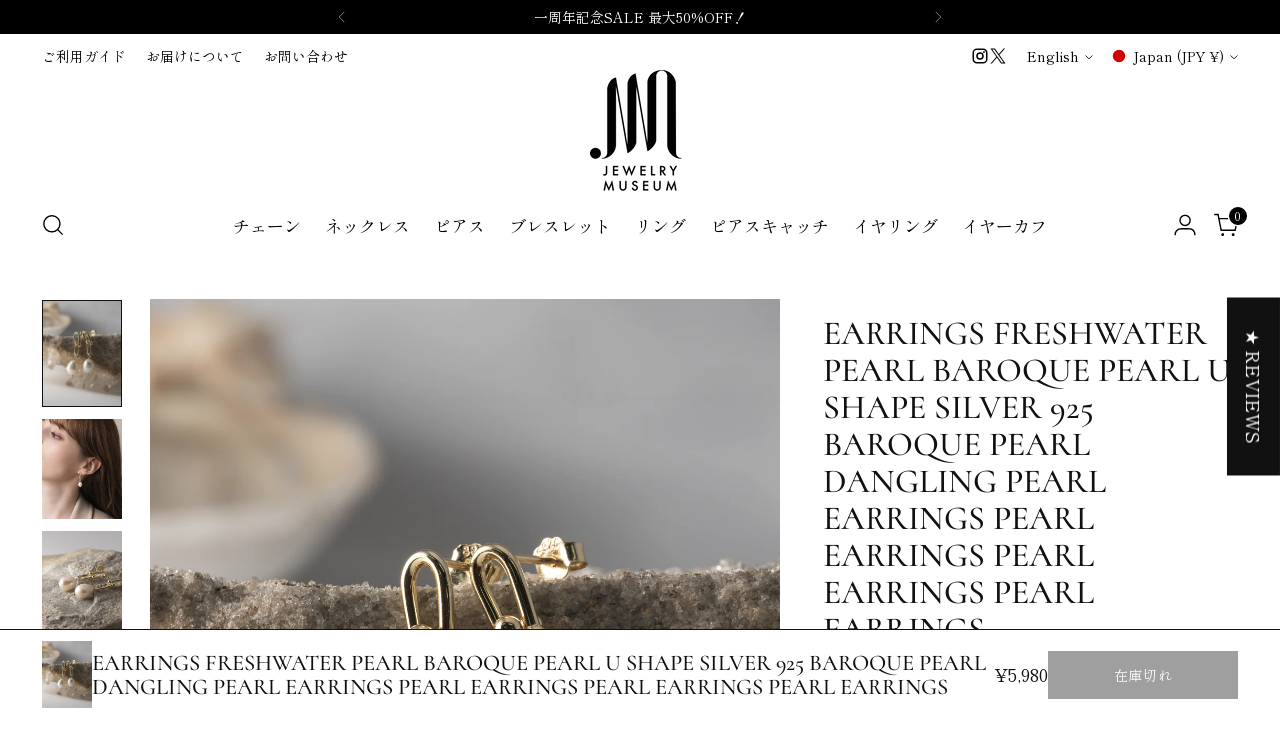

--- FILE ---
content_type: text/javascript; charset=utf-8
request_url: https://www.jewelry-museum.com/en/products/pe-sv026a.js
body_size: 1464
content:
{"id":8457196699902,"title":"Earrings Freshwater Pearl Baroque Pearl U Shape Silver 925 Baroque Pearl Dangling Pearl Earrings Pearl Earrings Pearl Earrings Pearl Earrings ","handle":"pe-sv026a","description":"\u003cp\u003e\u003cimg src=\"https:\/\/jm-web-bucket.s3.ap-northeast-1.amazonaws.com\/product-images\/pe-sv026a\/pe-sv026a_01.png\" alt=\"Earrings Freshwater Pearl Baroque Pearl U Shape Silver 925 Baroque Pearl Dangling Pearl Earrings Pearl Earrings Pearl Earrings Pearl Earrings\" width=\"100%\"\u003e\u003c\/p\u003e\n\n\u003cp\u003e\u003cimg src=\"https:\/\/jm-web-bucket.s3.ap-northeast-1.amazonaws.com\/product-images\/pe-sv026a\/pe-sv026a_02.jpg\" alt=\"Earrings Freshwater Pearl Baroque Pearl U Shape Silver 925 Baroque Pearl Dangling Pearl Earrings Pearl Earrings Pearl Earrings Pearl Earrings\" width=\"100%\"\u003e\u003c\/p\u003e\n\n\u003cp\u003e\u003cimg src=\"https:\/\/www.rakuten.ne.jp\/gold\/seikou-kids\/images\/silver925.jpg\" width=\"100%\" alt=\"925 Silver\"\u003e\u003c\/p\u003e\n\n\u003cp\u003e\u003cimg src=\"https:\/\/jm-web-bucket.s3.ap-northeast-1.amazonaws.com\/product-images\/pe-sv026a\/pe-sv026a_03.jpg\" alt=\"Earrings Freshwater Pearl Baroque Pearl U Shape Silver 925 Baroque Pearl Dangling Pearl Earrings Pearl Earrings Pearl Earrings Pearl Earrings\" width=\"100%\"\u003e\u003c\/p\u003e\n\n\u003cp\u003e\u003cimg src=\"https:\/\/jm-web-bucket.s3.ap-northeast-1.amazonaws.com\/product-images\/pe-sv026a\/pe-sv026a_04.jpg\" alt=\"Earrings Freshwater Pearl Baroque Pearl U Shape Silver 925 Baroque Pearl Dangling Pearl Earrings Pearl Earrings Pearl Earrings Pearl Earrings\" width=\"100%\"\u003e\u003c\/p\u003e\n\n\u003cp\u003e\u003cimg src=\"https:\/\/jm-web-bucket.s3.ap-northeast-1.amazonaws.com\/product-images\/pe-sv026a\/pe-sv026a_05.jpg\" alt=\"Earrings Freshwater Pearl Baroque Pearl U Shape Silver 925 Baroque Pearl Dangling Pearl Earrings Pearl Earrings Pearl Earrings Pearl Earrings\" width=\"100%\"\u003e\u003c\/p\u003e\n\n\n\u003cp\u003e\u003c\/p\u003e\n\u003cp\u003e\n\u003c\/p\u003e\n\u003cp\u003e \u0026lt;Product description\u0026gt;\u003c\/p\u003e\n\n \u003cfont size=\"2\"\u003e\u003cb\u003eThese U-shaped earrings feature baroque pearls that sway elegantly.\u003c\/b\u003e\u003cbr\u003e The presence of the chain and pearls makes this a casual and fashionable piece.\u003c\/font\u003e \u003cbr\u003e\n\n\u003chr color=\"#aeaeae\" noshade size=\"1\"\u003e\n\n\n\u003ctr\u003e\n\n\u003cth width=\"22%\" align=\"left\"\u003e \u003cfont size=\"1\"\u003e\u003cb\u003ebrand\u003c\/b\u003e\u003c\/font\u003e\n\u003c\/th\u003e\n\n\u003ctd align=\"left\"\u003e \u003cfont size=\"1\"\u003eJewelry Museum\u003c\/font\u003e\n\u003c\/td\u003e\n\n\n\u003c\/tr\u003e\n\u003ctr\u003e\n\n\u003cth width=\"22%\" align=\"left\"\u003e \u003cfont size=\"1\"\u003e\u003cb\u003eProduct name\u003c\/b\u003e\u003c\/font\u003e\n\u003c\/th\u003e\n\n \u003ctd align=\"left\"\u003e\u003cfont size=\"1\"\u003eEarrings Freshwater Pearl Baroque Pearl U Shape Silver 925 Baroque Pearl Dangling Pearl Earrings Pearl Earrings Pearl Earrings Pearl Earrings\u003c\/font\u003e\u003c\/td\u003e\n\n\n\u003c\/tr\u003e\n\u003ctr\u003e\n\n\u003cth width=\"22%\" align=\"left\"\u003e \u003cfont size=\"1\"\u003e\u003cb\u003eContents\u003c\/b\u003e\u003c\/font\u003e\n\u003c\/th\u003e\n\n\u003ctd align=\"left\"\u003e \u003cfont size=\"1\"\u003e1 pair\u003c\/font\u003e\n\u003c\/td\u003e\n\n\n\u003c\/tr\u003e\n\u003ctr\u003e\n\n\u003cth width=\"22%\" align=\"left\"\u003e \u003cfont size=\"1\"\u003e\u003cb\u003esize\u003c\/b\u003e\u003c\/font\u003e\n\u003c\/th\u003e\n\n\u003ctd align=\"left\"\u003e \u003cfont size=\"1\"\u003e33.5mm long x 9mm wide\u003c\/font\u003e\n\u003c\/td\u003e\n\n\n\u003c\/tr\u003e\n\u003ctr\u003e\n\n\u003cth width=\"22%\" align=\"left\"\u003e \u003cfont size=\"1\"\u003e\u003cb\u003ejewelry \u003c\/b\u003e\u003c\/font\u003e\n\u003c\/th\u003e\n\n\u003ctd align=\"left\"\u003e\u003cfont size=\"1\"\u003eFreshwater pearls\u003c\/font\u003e\u003c\/td\u003e\n\n\n\u003c\/tr\u003e\n\u003ctr\u003e\n\n\u003cth width=\"22%\" align=\"left\"\u003e \u003cfont size=\"1\"\u003e\u003cb\u003epost\u003c\/b\u003e\u003c\/font\u003e\n\u003c\/th\u003e\n\n\u003ctd align=\"left\"\u003e \u003cfont size=\"1\"\u003eThickness 0.7mm\u003c\/font\u003e\n\u003c\/td\u003e\n\n\n\u003c\/tr\u003e\n\u003ctr\u003e\n\n\u003cth width=\"22%\" align=\"left\"\u003e \u003cfont size=\"1\"\u003e\u003cb\u003ecatch\u003c\/b\u003e\u003c\/font\u003e\n\u003c\/th\u003e\n\n\u003ctd align=\"left\"\u003e \u003cfont size=\"1\"\u003eSimple Catch (SV925)\u003c\/font\u003e\n\u003c\/td\u003e\n\n\n\u003c\/tr\u003e\n\u003ctr\u003e\n\n\u003cth width=\"22%\" align=\"left\"\u003e \u003cfont size=\"1\"\u003e\u003cb\u003eSuitable for those with metal allergies\u003c\/b\u003e\u003c\/font\u003e\n\u003c\/th\u003e\n\n\u003ctd align=\"left\"\u003e \u003cfont size=\"1\"\u003ecorrespondence\u003c\/font\u003e\n\u003c\/td\u003e\n\n\n\u003c\/tr\u003e\n\u003ctr\u003e\n\n\u003cth width=\"22%\" align=\"left\"\u003e \u003cfont size=\"1\"\u003e\u003cb\u003ematerial\u003c\/b\u003e\u003c\/font\u003e\n\u003c\/th\u003e\n\n\u003ctd align=\"left\"\u003e \u003cfont size=\"1\"\u003eSilver 925 + 14KYG plating\u003c\/font\u003e\n\u003c\/td\u003e\n\n\n\u003c\/tr\u003e\n\u003ctr\u003e\n\n\u003cth width=\"22%\" align=\"left\"\u003e \u003cfont size=\"1\"\u003e\u003cb\u003eLuxury paid gift box\u003c\/b\u003e\u003c\/font\u003e\n\u003c\/th\u003e\n\n \u003ctd align=\"left\"\u003e\u003cfont size=\"1\"\u003eOn our \u003ca target=\"_blank\" href=\"https:\/\/item.rakuten.co.jp\/seikou-kids\/jw-bx001a\/?variantId=68714#jw-bx001a\"\u003ededicated gift box page\u003c\/a\u003e , we have several high-quality jewelry boxes available that are perfect for presents.\u003c\/font\u003e\u003c\/td\u003e\n\n\n\u003c\/tr\u003e\n\u003ctr\u003e\n\n\u003cth width=\"22%\" align=\"left\"\u003e \u003cfont size=\"1\"\u003e\u003cb\u003eAbout Baroque Pearls\u003c\/b\u003e\u003c\/font\u003e\n\u003c\/th\u003e\n\n\u003ctd align=\"left\"\u003e \u003cfont size=\"1\"\u003eSince we use natural baroque pearls, there may be individual differences and natural characteristics, such as dimples, wrinkles, and small scratches.\u003cbr\u003e Enjoy the unique shapes, colors, and patterns that are characteristic of baroque pearls.\u003c\/font\u003e\n\u003c\/td\u003e\n\n\n\u003c\/tr\u003e\n\n","published_at":"2024-05-06T02:05:36+09:00","created_at":"2024-05-06T02:05:39+09:00","vendor":"Jewelry Museum ジュエリーミュージアム","type":"","tags":["20代","30代","40代","6月","K14YG","pe-sv026a","Silver925","YG","イエローゴールド","オフィス","ゴールド","シルバー","シルバー925","シンプル","バロックパール","バロック真珠","パール","ピアス","レディース","上品","女性","小粒","淡水パール","淡水真珠","真珠","肌に優しい","華奢","誕生日","誕生石","金アレ","金属アレルギー"],"price":598000,"price_min":598000,"price_max":598000,"available":false,"price_varies":false,"compare_at_price":null,"compare_at_price_min":0,"compare_at_price_max":0,"compare_at_price_varies":false,"variants":[{"id":45214444257534,"title":"Default Title","option1":"Default Title","option2":null,"option3":null,"sku":"pe-sv026a","requires_shipping":true,"taxable":true,"featured_image":null,"available":false,"name":"Earrings Freshwater Pearl Baroque Pearl U Shape Silver 925 Baroque Pearl Dangling Pearl Earrings Pearl Earrings Pearl Earrings Pearl Earrings ","public_title":null,"options":["Default Title"],"price":598000,"weight":1,"compare_at_price":null,"inventory_management":"shopify","barcode":null,"requires_selling_plan":false,"selling_plan_allocations":[]}],"images":["\/\/cdn.shopify.com\/s\/files\/1\/0621\/1439\/8462\/files\/pe-sv026a-flat2.png?v=1736498407","\/\/cdn.shopify.com\/s\/files\/1\/0621\/1439\/8462\/files\/pe-sv026a_02_38d594d3-48d3-4e3c-a655-c2c5aac5c29c.jpg?v=1736498407","\/\/cdn.shopify.com\/s\/files\/1\/0621\/1439\/8462\/files\/pe-sv026a_03.jpg?v=1736498407","\/\/cdn.shopify.com\/s\/files\/1\/0621\/1439\/8462\/files\/pe-sv026a_04.jpg?v=1736498407","\/\/cdn.shopify.com\/s\/files\/1\/0621\/1439\/8462\/files\/pe-sv026a_05.jpg?v=1736498407"],"featured_image":"\/\/cdn.shopify.com\/s\/files\/1\/0621\/1439\/8462\/files\/pe-sv026a-flat2.png?v=1736498407","options":[{"name":"Title","position":1,"values":["Default Title"]}],"url":"\/en\/products\/pe-sv026a","media":[{"alt":"ピアス 淡水真珠 バロックパール U形 シルバー925 バロック パール 揺れる 真珠ピアス 真珠 ピアス パールピアス パール ピアス","id":36117731016958,"position":1,"preview_image":{"aspect_ratio":0.75,"height":4000,"width":3000,"src":"https:\/\/cdn.shopify.com\/s\/files\/1\/0621\/1439\/8462\/files\/pe-sv026a-flat2.png?v=1736498407"},"aspect_ratio":0.75,"height":4000,"media_type":"image","src":"https:\/\/cdn.shopify.com\/s\/files\/1\/0621\/1439\/8462\/files\/pe-sv026a-flat2.png?v=1736498407","width":3000},{"alt":"ピアス 淡水真珠 バロックパール U形 シルバー925 バロック パール 揺れる 真珠ピアス 真珠 ピアス パールピアス パール ピアス","id":36117731049726,"position":2,"preview_image":{"aspect_ratio":0.8,"height":1500,"width":1200,"src":"https:\/\/cdn.shopify.com\/s\/files\/1\/0621\/1439\/8462\/files\/pe-sv026a_02_38d594d3-48d3-4e3c-a655-c2c5aac5c29c.jpg?v=1736498407"},"aspect_ratio":0.8,"height":1500,"media_type":"image","src":"https:\/\/cdn.shopify.com\/s\/files\/1\/0621\/1439\/8462\/files\/pe-sv026a_02_38d594d3-48d3-4e3c-a655-c2c5aac5c29c.jpg?v=1736498407","width":1200},{"alt":"ピアス 淡水真珠 バロックパール U形 シルバー925 バロック パール 揺れる 真珠ピアス 真珠 ピアス パールピアス パール ピアス","id":36117731082494,"position":3,"preview_image":{"aspect_ratio":0.8,"height":1500,"width":1200,"src":"https:\/\/cdn.shopify.com\/s\/files\/1\/0621\/1439\/8462\/files\/pe-sv026a_03.jpg?v=1736498407"},"aspect_ratio":0.8,"height":1500,"media_type":"image","src":"https:\/\/cdn.shopify.com\/s\/files\/1\/0621\/1439\/8462\/files\/pe-sv026a_03.jpg?v=1736498407","width":1200},{"alt":"ピアス 淡水真珠 バロックパール U形 シルバー925 バロック パール 揺れる 真珠ピアス 真珠 ピアス パールピアス パール ピアス","id":36117731115262,"position":4,"preview_image":{"aspect_ratio":0.8,"height":1500,"width":1200,"src":"https:\/\/cdn.shopify.com\/s\/files\/1\/0621\/1439\/8462\/files\/pe-sv026a_04.jpg?v=1736498407"},"aspect_ratio":0.8,"height":1500,"media_type":"image","src":"https:\/\/cdn.shopify.com\/s\/files\/1\/0621\/1439\/8462\/files\/pe-sv026a_04.jpg?v=1736498407","width":1200},{"alt":"ピアス 淡水真珠 バロックパール U形 シルバー925 バロック パール 揺れる 真珠ピアス 真珠 ピアス パールピアス パール ピアス","id":36117731148030,"position":5,"preview_image":{"aspect_ratio":0.8,"height":1500,"width":1200,"src":"https:\/\/cdn.shopify.com\/s\/files\/1\/0621\/1439\/8462\/files\/pe-sv026a_05.jpg?v=1736498407"},"aspect_ratio":0.8,"height":1500,"media_type":"image","src":"https:\/\/cdn.shopify.com\/s\/files\/1\/0621\/1439\/8462\/files\/pe-sv026a_05.jpg?v=1736498407","width":1200}],"requires_selling_plan":false,"selling_plan_groups":[]}